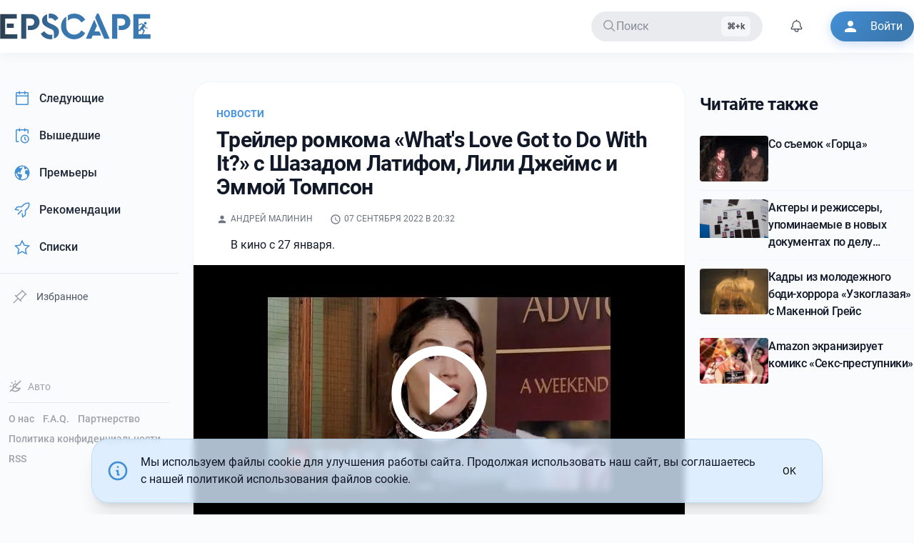

--- FILE ---
content_type: text/html; charset=UTF-8
request_url: https://epscape.com/news/treyler-romkoma-whats-love-got-to-do-with-it-s-shazadom-latifom-lili-dzheyms-i-emmoy-tompson
body_size: 11336
content:
<!DOCTYPE html>
<html lang="ru">
    <head>
        <meta charset="utf-8">
        <meta name="viewport" content="width=device-width,initial-scale=1">

        <link rel="alternate icon" href="/build/favicon.ico" type="image/png" sizes="16x16">
        <link rel="apple-touch-icon" href="/apple-touch-icon.png" sizes="180x180">

        <meta name="theme-color" content="#ffffff">

         <link rel="preconnect" href="https://i2.epscape.com/"> 

         <link rel="preconnect" href="https://api.epscape.com"> 

         <title>Трейлер ромкома «What's Love Got to Do With It?» с Шазадом Латифом, Лили Джеймс и Эммой Томпсон</title><meta name="mobile-web-app-capable" content="yes"><meta name="theme-color" content="#fff"><meta name="application-name" content="EPSCAPE"><meta name="robots" content="all"><meta vmid="generator" name="generator" content="Кино и сериалы, новости и премьеры, даты выхода новых серий на EPSCAPE"><meta vmid="twitter:url" property="twitter:url" content="https://epscape.com/"><meta vmid="og:site_name" property="og:site_name" content="EPSCAPE"><meta vmid="twitter:site" property="twitter:site" content="EPSCAPE"><meta name="telegram:channel" content="@epscape"><meta property="fb:pages" content="656290504554841"><script vmid="yandex-rtb-store">window.yaContextCb=window.yaContextCb||[]</script><script vmid="yandex-rtb-script" src="https://yandex.ru/ads/system/context.js" async></script><link rel="alternate" type="application/rss+xml" title="EPSCAPE — Новости" href="https://epscape.com/feed/rss.xml"><link rel="alternate" type="application/rss+xml" title="EPSCAPE — Премьеры сериалов" href="https://epscape.com/feed/schedule.xml"><meta vmid="og:url" property="og:url" content="https://epscape.com/news/29743-treyler-romkoma-whats-love-got-to-do-with-it-s-shazadom-latifom-lili-dzheyms-i-emmoy-tompson"><meta vmid="og:title" property="og:title" content="Трейлер ромкома «What&#39;s Love Got to Do With It?» с Шазадом Латифом, Лили Джеймс и Эммой Томпсон"><meta vmid="description" name="description" content="Кино и сериалы, новости и премьеры, даты выхода новых серий на EPSCAPE"><meta vmid="og:description" property="og:description" content="Кино и сериалы, новости и премьеры, даты выхода новых серий на EPSCAPE"><meta vmid="twitter:description" property="twitter:description" content="Кино и сериалы, новости и премьеры, даты выхода новых серий на EPSCAPE"><meta vmid="og:type" property="og:type" content="article"><meta vmid="og:image" property="og:image" content="https://i2.epscape.com/images/render/d47a91583e17b529dedf2295dc0c2050.webp?ops=%7B%22smartcrop%22%3A%7B%22width%22%3A480%2C%22aspectratio%22%3A%2216%3A9%22%7D%7D&amp;hash=0c671b16&amp;width=1200"><meta vmid="og:image:width" property="og:image:width" content="1200"><meta vmid="og:image:height" property="og:image:height" content="675"><meta vmid="og:image:type" property="og:image:type" content="image/jpeg"><meta vmid="twitter:image" property="twitter:image" content="https://i2.epscape.com/images/render/d47a91583e17b529dedf2295dc0c2050.webp?ops=%7B%22smartcrop%22%3A%7B%22width%22%3A480%2C%22aspectratio%22%3A%2216%3A9%22%7D%7D&amp;hash=0c671b16&amp;width=1200"><meta vmid="twitter:card" property="twitter:card" content="summary_large_image"><meta vmid="twitter:title" property="twitter:title" content="Трейлер ромкома «What&#39;s Love Got to Do With It?» с Шазадом Латифом, Лили Джеймс и Эммой Томпсон"><meta vmid="tg:site_verification" property="tg:site_verification" content="EPSCAPE-IS-THE-BEST"><meta vmid="article:published_time" property="article:published_time" content="2022-09-07T20:32:44+00:00"><meta vmid="article:modified_time" property="article:modified_time" content="2022-09-07T20:32:44+00:00"><meta vmid="og:updated_time" property="og:updated_time" content="2022-09-07T20:32:44+00:00"><meta vmid="twitter:label1" name="twitter:label1" content="Written by"><meta vmid="twitter:label2" name="twitter:label2" content="Filed under"><meta vmid="twitter:data2" name="twitter:data2" content="Новости"><meta vmid="article:tag" property="article:tag" content="Новости"><meta vmid="article:section" property="article:section" content="Новости"><meta property="article:author" content=""><meta property="twitter:data1" content=""><meta property="article:author_url" content="https://epscape.com/user/7109/publications"><link rel="canonical" href="https://epscape.com/news/29743-treyler-romkoma-whats-love-got-to-do-with-it-s-shazadom-latifom-lili-dzheyms-i-emmoy-tompson"><link rel="alternate" hreflang="ru" href="https://epscape.com/news/29743-treyler-romkoma-whats-love-got-to-do-with-it-s-shazadom-latifom-lili-dzheyms-i-emmoy-tompson"><link rel="alternate" hreflang="ru-RU" href="https://epscape.ru/news/29743-treyler-romkoma-whats-love-got-to-do-with-it-s-shazadom-latifom-lili-dzheyms-i-emmoy-tompson"><link rel="alternate" hreflang="x-default" href="https://epscape.com/news/29743-treyler-romkoma-whats-love-got-to-do-with-it-s-shazadom-latifom-lili-dzheyms-i-emmoy-tompson"><meta name="head:count" content="43"> 

        

         
        <script>
            const currentHostname = window.location.hostname;
            const hostnameEncoded = btoa(currentHostname);

            const allowedDomainsJSON = atob('WyJlcHNjYXBlLmNvbSIsImVwc2NhcGUucnUiXQ==');
            const allowedDomains = JSON.parse(allowedDomainsJSON);

            // Check if the hostname is one of our allowed domains
            const isAllowedDomain = allowedDomains.some(domain =>
                currentHostname === domain || currentHostname.endsWith('.' + domain)
            );

            if (!isAllowedDomain) {
                const canonicalHostname = atob('ZXBzY2FwZS5jb20=');
                window.location.href = 'https://' + canonicalHostname + window.location.pathname + window.location.search;
            }
        </script>
         

        <script src="https://www.googletagmanager.com/gtag/js?id=UA-54967598-1" async></script>
        <script type="application/javascript">
            window.dataLayer = window.dataLayer || [];
            function gtag(){dataLayer.push(arguments);}
            gtag('js', new Date());

            gtag('config', 'UA-54967598-1');
        </script>
      <script type="module" crossorigin src="/build/assets/index-d2db4077.js"></script>
      <link rel="stylesheet" href="/build/assets/index-7d5a297f.css">
    </head>
    <body>
         <div id="app" data-page="{&quot;url&quot;:&quot;/news/treyler-romkoma-whats-love-got-to-do-with-it-s-shazadom-latifom-lili-dzheyms-i-emmoy-tompson&quot;,&quot;component&quot;:&quot;posts/detail&quot;,&quot;props&quot;:{&quot;canonical&quot;:&quot;https://epscape.com/news/29743-treyler-romkoma-whats-love-got-to-do-with-it-s-shazadom-latifom-lili-dzheyms-i-emmoy-tompson&quot;,&quot;canonicalPath&quot;:&quot;/news/29743-treyler-romkoma-whats-love-got-to-do-with-it-s-shazadom-latifom-lili-dzheyms-i-emmoy-tompson&quot;,&quot;currentDomain&quot;:&quot;epscape.com&quot;,&quot;isTelegramBot&quot;:false,&quot;post&quot;:{&quot;authors&quot;:[{&quot;id&quot;:7109,&quot;name&quot;:&quot;Андрей Малинин&quot;}],&quot;content&quot;:{&quot;blocks&quot;:[{&quot;data&quot;:{&quot;text&quot;:&quot;В кино с 27 января.&quot;},&quot;type&quot;:&quot;paragraph&quot;},{&quot;data&quot;:{&quot;image&quot;:null,&quot;source&quot;:&quot;youtube&quot;,&quot;source_id&quot;:&quot;dKHsFmtSjgA&quot;},&quot;type&quot;:&quot;video&quot;}]},&quot;feed&quot;:{&quot;id&quot;:1,&quot;name&quot;:&quot;Новости&quot;,&quot;slug&quot;:&quot;news&quot;},&quot;id&quot;:29743,&quot;image&quot;:{&quot;credit&quot;:null,&quot;fullPath&quot;:&quot;https://i2.epscape.com/images/original/d47a91583e17b529dedf2295dc0c2050.webp&quot;,&quot;height&quot;:360,&quot;id&quot;:238634,&quot;isOnImageServer&quot;:true,&quot;path&quot;:&quot;d47a91583e17b529dedf2295dc0c2050.webp&quot;,&quot;renderParameters&quot;:{&quot;16:9&quot;:{&quot;cropParams&quot;:{&quot;height&quot;:100,&quot;width&quot;:100,&quot;x&quot;:0,&quot;y&quot;:0},&quot;custom&quot;:false,&quot;height&quot;:100,&quot;width&quot;:100,&quot;x&quot;:0,&quot;y&quot;:0},&quot;1:1&quot;:{&quot;cropParams&quot;:{&quot;height&quot;:100,&quot;width&quot;:100,&quot;x&quot;:0,&quot;y&quot;:0},&quot;custom&quot;:false,&quot;height&quot;:100,&quot;width&quot;:100,&quot;x&quot;:0,&quot;y&quot;:0},&quot;2:3&quot;:{&quot;cropParams&quot;:{&quot;height&quot;:100,&quot;width&quot;:100,&quot;x&quot;:0,&quot;y&quot;:0},&quot;custom&quot;:false,&quot;height&quot;:100,&quot;width&quot;:100,&quot;x&quot;:0,&quot;y&quot;:0},&quot;3:2&quot;:{&quot;cropParams&quot;:{&quot;height&quot;:100,&quot;width&quot;:100,&quot;x&quot;:0,&quot;y&quot;:0},&quot;custom&quot;:false,&quot;height&quot;:100,&quot;width&quot;:100,&quot;x&quot;:0,&quot;y&quot;:0},&quot;4:3&quot;:{&quot;cropParams&quot;:{&quot;height&quot;:100,&quot;width&quot;:100,&quot;x&quot;:0,&quot;y&quot;:0},&quot;custom&quot;:false,&quot;height&quot;:100,&quot;width&quot;:100,&quot;x&quot;:0,&quot;y&quot;:0}},&quot;renders&quot;:{&quot;16:9&quot;:&quot;https://i2.epscape.com/images/render/d47a91583e17b529dedf2295dc0c2050.webp?ops=%7B%22smartcrop%22%3A%7B%22width%22%3A480%2C%22aspectratio%22%3A%2216%3A9%22%7D%7D&amp;hash=0c671b16&quot;,&quot;1:1&quot;:&quot;https://i2.epscape.com/images/render/d47a91583e17b529dedf2295dc0c2050.webp?ops=%7B%22smartcrop%22%3A%7B%22width%22%3A480%2C%22aspectratio%22%3A%221%3A1%22%7D%7D&amp;hash=ac88d35d&quot;,&quot;2:3&quot;:&quot;https://i2.epscape.com/images/render/d47a91583e17b529dedf2295dc0c2050.webp?ops=%7B%22smartcrop%22%3A%7B%22width%22%3A480%2C%22aspectratio%22%3A%222%3A3%22%7D%7D&amp;hash=d7566710&quot;,&quot;3:2&quot;:&quot;https://i2.epscape.com/images/render/d47a91583e17b529dedf2295dc0c2050.webp?ops=%7B%22smartcrop%22%3A%7B%22width%22%3A480%2C%22aspectratio%22%3A%223%3A2%22%7D%7D&amp;hash=669c1f2a&quot;,&quot;4:3&quot;:&quot;https://i2.epscape.com/images/render/d47a91583e17b529dedf2295dc0c2050.webp?ops=%7B%22smartcrop%22%3A%7B%22width%22%3A480%2C%22aspectratio%22%3A%224%3A3%22%7D%7D&amp;hash=c415bd44&quot;},&quot;v3&quot;:true,&quot;width&quot;:480},&quot;mainTag&quot;:{&quot;id&quot;:1,&quot;name&quot;:&quot;Новости&quot;,&quot;slug&quot;:&quot;news&quot;},&quot;name&quot;:&quot;Трейлер ромкома «What&#39;s Love Got to Do With It?» с Шазадом Латифом, Лили Джеймс и Эммой Томпсон&quot;,&quot;publishedAt&quot;:&quot;2022-09-07T20:32:44+00:00&quot;,&quot;slug&quot;:&quot;treyler-romkoma-whats-love-got-to-do-with-it-s-shazadom-latifom-lili-dzheyms-i-emmoy-tompson&quot;,&quot;tags&quot;:[],&quot;type&quot;:&quot;article&quot;,&quot;votesScore&quot;:0},&quot;readAlsoPosts&quot;:[{&quot;authors&quot;:[[]],&quot;content&quot;:{&quot;blocks&quot;:[{&quot;data&quot;:{&quot;caption&quot;:&quot;&quot;,&quot;entity&quot;:{&quot;id&quot;:466050}},&quot;type&quot;:&quot;image&quot;},{&quot;data&quot;:{&quot;text&quot;:&quot;Кавилл и Айронс&quot;},&quot;type&quot;:&quot;paragraph&quot;},{&quot;data&quot;:{&quot;items&quot;:[{&quot;data&quot;:{&quot;caption&quot;:&quot;&quot;,&quot;entity&quot;:{&quot;id&quot;:466051}},&quot;type&quot;:&quot;image&quot;},{&quot;data&quot;:{&quot;caption&quot;:&quot;&quot;,&quot;entity&quot;:{&quot;id&quot;:466052}},&quot;type&quot;:&quot;image&quot;}]},&quot;type&quot;:&quot;gallery&quot;}]},&quot;fullWidth&quot;:false,&quot;hydratedContent&quot;:[],&quot;id&quot;:40850,&quot;image&quot;:{&quot;height&quot;:1594,&quot;id&quot;:466049,&quot;onImageServer&quot;:true,&quot;path&quot;:&quot;vk/989721b6087b5a6224b519a1fc734709.jpg&quot;,&quot;v3&quot;:true,&quot;width&quot;:1200},&quot;mainTag&quot;:{&quot;id&quot;:1,&quot;name&quot;:&quot;Новости&quot;,&quot;slug&quot;:&quot;news&quot;},&quot;name&quot;:&quot;Со съемок «Горца»&quot;,&quot;publishedAt&quot;:&quot;2026-02-01T05:11:42+00:00&quot;,&quot;slug&quot;:&quot;so-semok-gortsa&quot;,&quot;tags&quot;:[],&quot;type&quot;:&quot;article&quot;,&quot;votesScore&quot;:35},{&quot;authors&quot;:[[]],&quot;content&quot;:{&quot;blocks&quot;:[{&quot;data&quot;:{&quot;caption&quot;:&quot;&quot;,&quot;entity&quot;:{&quot;id&quot;:466014}},&quot;id&quot;:&quot;1n4pU650Sw&quot;,&quot;type&quot;:&quot;image&quot;},{&quot;data&quot;:{&quot;text&quot;:&quot;30 января Министерство юстиции США по закону Epstein Files Transparency Act зарелизило миллионы страниц + видео/изображения, где фигурируют различные деятели киноиндустрии. Проанализирована только малая часть документов, но, тем не менее, в них много известных личностей.&quot;},&quot;id&quot;:&quot;J4VLwFlv6P&quot;,&quot;type&quot;:&quot;paragraph&quot;},{&quot;data&quot;:{&quot;text&quot;:&quot;&lt;i&gt;Внимание: упоминание/переписка/приглашение в документах не означает доказательство преступления.&lt;/i&gt;&quot;},&quot;id&quot;:&quot;5mSqHhoCBu&quot;,&quot;type&quot;:&quot;paragraph&quot;},{&quot;data&quot;:{&quot;text&quot;:&quot;Чаще всего встречается имя &lt;b&gt;Вуди Аллена&lt;/b&gt;:&quot;},&quot;id&quot;:&quot;G37uOp41qL&quot;,&quot;type&quot;:&quot;paragraph&quot;},{&quot;data&quot;:{&quot;text&quot;:&quot;1. Есть текст/переписка про поездку в Белый дом в 2015 году (во время Обамы), где Джеффри Эпштейн зовет режиссера на экскурсию, а тот отказывается, ссылаясь, что его не пустят из-за «криминального досье».&quot;},&quot;id&quot;:&quot;INEghHfoHM&quot;,&quot;type&quot;:&quot;paragraph&quot;},{&quot;data&quot;:{&quot;text&quot;:&quot;2. В письмах к Илону Маску: в одном из имейлов Эпштейн приглашает Маска в Карибы и добавляет, что с ним будет Вуди Аллен.&quot;},&quot;id&quot;:&quot;lmilrfIT2I&quot;,&quot;type&quot;:&quot;paragraph&quot;},{&quot;data&quot;:{&quot;text&quot;:&quot;3. В письмах от публицистки Пегги Сигал о планируемом ужине у Эпштейна фигурирует Принц Эндрю и среди приглашенных прямо назван Вуди Аллен со своей женой Сун-И Превин.&quot;},&quot;id&quot;:&quot;-bhJdVe0MH&quot;,&quot;type&quot;:&quot;paragraph&quot;},{&quot;data&quot;:{&quot;text&quot;:&quot;&lt;b&gt;Мира Наир&lt;/b&gt; — упоминается в письме Пегги Сигал про афтерпати у Гислейн Максвелл (напарница Эпштейна) после показа фильма «Амелия». В том же письме упомянуты Хилари Суонк и Ричард Гир.&quot;},&quot;id&quot;:&quot;lYg4ajEEbK&quot;,&quot;type&quot;:&quot;paragraph&quot;},{&quot;data&quot;:{&quot;text&quot;:&quot;&lt;b&gt;Стим Тиш&lt;/b&gt; («Мастера вселенной», «Великий уравнитель») — переписка с Эпштейном, где он обсуждает женщин, при этом сам продюсер публично заявил вчера, что речь шла о взрослых женщинах, и что он не принимал приглашений и не ездил на остров.&quot;},&quot;id&quot;:&quot;3sF0F29rhQ&quot;,&quot;type&quot;:&quot;paragraph&quot;},{&quot;data&quot;:{&quot;text&quot;:&quot;&lt;b&gt;Талула Райли&lt;/b&gt; — упоминается в переписке про возможный визит (в новых документах: ответ Маска «Probably just Talulah and me»).&quot;},&quot;id&quot;:&quot;OEwbySzA1x&quot;,&quot;type&quot;:&quot;paragraph&quot;},{&quot;data&quot;:{&quot;text&quot;:&quot;&lt;b&gt;Брэтт Ратнер&lt;/b&gt; (все фильм «Час Пик», «Люди Икс: Последняя битва» и новая скандальная документалка про Меланию) — в опубликованных материалах фигурирует с Жаном-Люком Брюнелем (приближенным Эпштейна). Но большая часть документа зацензурирована.&quot;},&quot;id&quot;:&quot;Fh_2prjpNm&quot;,&quot;type&quot;:&quot;paragraph&quot;},{&quot;data&quot;:{&quot;text&quot;:&quot;&lt;b&gt;Том Хэнкс&lt;/b&gt; — неизвестно, это актер или нет, но комментарии одноименного человека фигурируют в новых материалах.&quot;},&quot;id&quot;:&quot;S1KmusW9-a&quot;,&quot;type&quot;:&quot;paragraph&quot;}],&quot;time&quot;:1769957744623,&quot;version&quot;:&quot;2.25.0&quot;},&quot;fullWidth&quot;:false,&quot;hydratedContent&quot;:[],&quot;id&quot;:40849,&quot;image&quot;:{&quot;height&quot;:576,&quot;id&quot;:466013,&quot;onImageServer&quot;:true,&quot;path&quot;:&quot;vk/6a31b513a3ea29fedee75b1e5c521d6a.jpg&quot;,&quot;v3&quot;:true,&quot;width&quot;:1024},&quot;mainTag&quot;:{&quot;id&quot;:1,&quot;name&quot;:&quot;Новости&quot;,&quot;slug&quot;:&quot;news&quot;},&quot;name&quot;:&quot;Актеры и режиссеры, упоминаемые в новых документах по делу Эпштейна&quot;,&quot;publishedAt&quot;:&quot;2026-01-31T12:25:00+00:00&quot;,&quot;slug&quot;:&quot;aktery-i-rezhissery-upominaemye-v-novyh-dokumentah-po-delu-epshteyna&quot;,&quot;tags&quot;:[],&quot;type&quot;:&quot;article&quot;,&quot;votesScore&quot;:39},{&quot;authors&quot;:[[]],&quot;content&quot;:{&quot;blocks&quot;:[{&quot;data&quot;:{&quot;caption&quot;:&quot;&quot;,&quot;entity&quot;:{&quot;id&quot;:465906}},&quot;type&quot;:&quot;image&quot;},{&quot;data&quot;:{&quot;text&quot;:&quot;Неуверенная в себе девушка-китаянка соглашается экспериментальную операцию, чтобы выглядеть как белая, в надежде получить титул королевы выпускного бала&quot;},&quot;type&quot;:&quot;paragraph&quot;},{&quot;data&quot;:{&quot;text&quot;:&quot;В кино с 13 марта&quot;},&quot;type&quot;:&quot;paragraph&quot;},{&quot;data&quot;:{&quot;items&quot;:[{&quot;data&quot;:{&quot;caption&quot;:&quot;&quot;,&quot;entity&quot;:{&quot;id&quot;:465907}},&quot;type&quot;:&quot;image&quot;},{&quot;data&quot;:{&quot;caption&quot;:&quot;&quot;,&quot;entity&quot;:{&quot;id&quot;:465908}},&quot;type&quot;:&quot;image&quot;},{&quot;data&quot;:{&quot;caption&quot;:&quot;&quot;,&quot;entity&quot;:{&quot;id&quot;:465909}},&quot;type&quot;:&quot;image&quot;},{&quot;data&quot;:{&quot;caption&quot;:&quot;&quot;,&quot;entity&quot;:{&quot;id&quot;:465910}},&quot;type&quot;:&quot;image&quot;}]},&quot;type&quot;:&quot;gallery&quot;}]},&quot;fullWidth&quot;:false,&quot;hydratedContent&quot;:[],&quot;id&quot;:40844,&quot;image&quot;:{&quot;height&quot;:1135,&quot;id&quot;:465905,&quot;onImageServer&quot;:true,&quot;path&quot;:&quot;vk/3eb1fd99d9bef11b009ce3361c723167.jpg&quot;,&quot;v3&quot;:true,&quot;width&quot;:755},&quot;mainTag&quot;:{&quot;id&quot;:1,&quot;name&quot;:&quot;Новости&quot;,&quot;slug&quot;:&quot;news&quot;},&quot;name&quot;:&quot;Кадры из молодежного боди-хоррора «Узкоглазая» с Макенной Грейс&quot;,&quot;publishedAt&quot;:&quot;2026-01-30T16:01:22+00:00&quot;,&quot;slug&quot;:&quot;kadry-iz-molodezhnogo-bodi-horrora-uzkoglazaya-s-makennoy-greys&quot;,&quot;tags&quot;:[],&quot;type&quot;:&quot;article&quot;,&quot;votesScore&quot;:40},{&quot;authors&quot;:[[]],&quot;content&quot;:{&quot;blocks&quot;:[{&quot;data&quot;:{&quot;caption&quot;:&quot;&quot;,&quot;entity&quot;:{&quot;id&quot;:465880}},&quot;type&quot;:&quot;image&quot;},{&quot;data&quot;:{&quot;text&quot;:&quot;Сьюзи — девушка с экстраординарными способностями — когда она занимается сексом, то может останавливать время. Однажды она встречает Джона у которого такой же дар. Поэтому они объединяют усилия и решают… грабить банки.&quot;},&quot;type&quot;:&quot;paragraph&quot;},{&quot;data&quot;:{&quot;text&quot;:&quot;На роль Джона берут Кумэйла Нанджиани&quot;},&quot;type&quot;:&quot;paragraph&quot;},{&quot;data&quot;:{&quot;caption&quot;:&quot;&quot;,&quot;entity&quot;:{&quot;id&quot;:465881}},&quot;type&quot;:&quot;image&quot;}]},&quot;fullWidth&quot;:false,&quot;hydratedContent&quot;:[],&quot;id&quot;:40841,&quot;image&quot;:{&quot;height&quot;:899,&quot;id&quot;:465879,&quot;onImageServer&quot;:true,&quot;path&quot;:&quot;vk/e0c640577121a869b17b2ccb3fe465ca.jpg&quot;,&quot;v3&quot;:true,&quot;width&quot;:899},&quot;mainTag&quot;:{&quot;id&quot;:1,&quot;name&quot;:&quot;Новости&quot;,&quot;slug&quot;:&quot;news&quot;},&quot;name&quot;:&quot;Amazon экранизирует комикс «Секс-преступники»&quot;,&quot;publishedAt&quot;:&quot;2026-01-30T06:28:57+00:00&quot;,&quot;slug&quot;:&quot;amazon-ekraniziruet-komiks-seks-prestupniki&quot;,&quot;tags&quot;:[],&quot;type&quot;:&quot;article&quot;,&quot;votesScore&quot;:34}],&quot;user&quot;:{&quot;loggedIn&quot;:false,&quot;user&quot;:null,&quot;accessToken&quot;:&quot;&quot;,&quot;followedProjects&quot;:&quot;&quot;}}}"><!--[--><div class="relative w-full h-full"><span></span><!--[--><header id="header"><div class="header bg-default"><div class="container mx-auto"><div class="header__inner"><div aria-haspopup="true" role="button" tabindex="0" class="mobile-btn xl:hidden" aria-label="Открыть меню"><svg class="icon icon--menu !fill-default" width="24" height="24"><!----><defs><!--[--><!--]--></defs><use href="#icon-menu"></use></svg></div><div class="brand-logo"><!--[--><a class="brand-logo__link" title="EPSCAPE" href="/"><!--[--><div class="brand-logo__inner"><div class="logo"><svg xmlns="http://www.w3.org/2000/svg" viewbox="0 0 1317 225.16"><defs><linearGradient id="gradient2"><stop offset="0%" stop-color="#2b3e4f"></stop><stop offset="45%" stop-color="#3a78b0"></stop></linearGradient></defs><g fill="url(#gradient2)"><path d="M1271.7 72.35a11.76 11.76 0 11-11.7 11.76 11.75 11.75 0 0111.7-11.76zM44.44 44.11h101.72V4H0v217.21h150.11v-40.16H44.44zm75.05 81.64V88.22H58.27v37.53zM322.86 23.21Q301 3.95 266.41 4h-81.64v217.21h44.44V42.79h37.2q15.46 0 24.19 8.73t8.72 22.55q0 14.48-8.72 23t-24.19 8.56H243v38.84h23.38q34.56 0 56.45-19.58t21.89-50.86q.03-31.56-21.86-50.82zm139.21 73.24l-24.69-10.86q-13.83-6.25-19.59-12.18T412 55.3V5.6q-20.41 5.93-32.75 20.73t-12.32 35.23q0 21.39 13.66 36.21t39 26.33L443 134.64q10.54 4.94 15.31 7.73a25.4 25.4 0 018.56 9.06q3.78 6.25 3.79 15.47v52q20.73-6.25 32.91-21.73T515.72 160q0-22-13.16-36.7t-40.49-26.85zm-75.72 57.61l-30.61 23a92 92 0 0034.56 35.23q22.07 12.82 51 12.83a62.23 62.23 0 0015.14-2v-39.76a70 70 0 01-16.79 2.3q-30.59 0-53.3-31.6zm94.15-89.54l30.29-23.37a80.6 80.6 0 00-28.48-29.79Q464 0 438.7 0a60.9 60.9 0 00-12.51 1.65v39.83a44.94 44.94 0 0112.18-2q25.34.02 42.13 25.04zm224.83-50.2Q680 0 649 0q-31.27 0-56 15.14v47.73q22.38-21.72 55.63-21.72 39.82 0 62.87 36.54L745.16 54a104 104 0 00-39.83-39.68zm-56 169.7q-30.61 0-50.37-20.25t-19.75-53.49V25a102.5 102.5 0 00-33.41 37 104 104 0 00-12.35 50.2q0 47.73 33.74 80.32t82.14 32.59q30.95 0 56.12-14.32a104.36 104.36 0 0039.67-39.66l-33.58-23.7q-23 36.57-62.17 36.57zm177.06-27.66l21.1-49.36-23.37-53.67-73.41 167.88h47.74l11.85-28.31h74.39l-15.8-36.54zM847.82 0L832 35.55l80 185.66h47.41L862.64 0zM1119 23.21Q1097.12 3.95 1062.55 4h-81.64v217.21h44.44V42.79h37.2q15.46 0 24.19 8.73t8.72 22.55q0 14.48-8.72 23t-24.19 8.56h-23.38v38.84h23.38q34.56 0 56.45-19.58t21.89-50.86q0-31.56-21.89-50.82zm198 157.84v40.16h-150.11V4h146.16v40.11h-101.72v96h9.36l5.38-8.5 1.74-2.75a1.24 1.24 0 010 .16l4.6-7 15.41-24-10.49-3.93-19.93 9.47c-2.94 1.24-6.23-1.44-5.3-4.49a3.87 3.87 0 012-2.31h.09l20.22-10.82a6.65 6.65 0 014.24 0l15.17 5.19c1.35 0 3.25.8 6.21 2.91l8.46 5.64a5.43 5.43 0 011.68 1.94 5.51 5.51 0 01.68 1.35l2.35 17.49 15.94 3.31a3.76 3.76 0 01-1.55 7.36l-16.5-3.3c-1.87-.46-3.74-1.27-4.21-3.16l-1.85-11.08-12.66 20.54 12.14 9.76c2.35 1.87 3.29 5.17 1.89 7.52l-14 27.83a6.46 6.46 0 01-1.65 1.87zm-105.67 0H1244a2.75 2.75 0 01-.22-.26c-.87-1.39-.89-3 .15-5.46l10.82-24-12.62-10.17c-.86-.56-2.13-1.37-4-2.51l-2.09 2.87h.1l-6.11 8a6.11 6.11 0 01-5.64 3.29h-13.11z"></path></g></svg></div></div><!--]--></a><!--]--></div><div id="main-menu" class="main-menu md:block"><ul class="navbar__items clearfix"><li class="navbar__item"><div class="relative px-4 h-42px cursor-pointer text-secondary bg-secondary radius-default op80 hover:op100 flex items-center justify-start gap-4 min-w-200px lg:min-w-240px"><div i-carbon-search></div><span class="flex-1 select-none">Поиск</span><span class="kbd hidden lg:inline justify-end">Ctrl+k</span></div></li><li class="navbar__item notification-icon-ref"><div class="relative p-2 h-42px cursor-pointer text-primary radius-default op80 hover:op100 flex items-center notification-icon-ref select-none"><div class="notification-icon-ref"><span class="animate-ping absolute right-2 top-2 inline-flex h-2 w-2 rounded-full bg-sky-400 op80"></span></div><div i-carbon-notification class="notification-icon-ref"></div></div><!----></li><li class="navbar__item"><a target="_blank" href="/user/login" class="btn btn--icon border-none bg-colorful !text-white !hover:text-white !active:text-white shadow-colorful"><svg class="icon icon--person btn__icon"><!----><defs><!--[--><!--]--></defs><use href="#icon-person"></use></svg><span class="btn__text">Войти</span></a></li></ul></div><div aria-haspopup="true" role="button" tabindex="0" class="mobile-btn md:hidden" aria-label="Поиск"><svg class="icon" width="26" height="26"><!----><defs><!--[--><!--]--></defs><use href="#icon-search"></use></svg></div><div aria-haspopup="true" role="button" tabindex="0" class="mobile-btn md:hidden" aria-label="Войти"><svg class="icon" width="26" height="26"><!----><defs><!--[--><!--]--></defs><use href="#icon-person"></use></svg></div></div></div></div></header><span></span><!--]--><main id="main" class="min-h-69vh md:pt-6"><div class="container mx-auto"><div class="flex py-4"><div class="hidden xl:block xl:w-250px"><aside class="fixed z-50 lg:z-0 lg:static lg:top-0"><div class="w-full h-full"><div class="fixed lg:w-250px"><div class="space-y-1"><!--[--><a class="font-normal text-gray-800 dark:text-gray-100 hover:bg-blue-100 dark:hover:bg-night-400 hover:border-l-primary-300 dark:hover:border-l-primary-600 block px-4 py-3 rounded-lg flex items-center transition-all duration-200 relative overflow-hidden group border-l-3 border-transparent" href="/schedule/next"><!--[--><span class="i-carbon-calendar mr-3 text-primary-500 dark:text-primary-400 text-xl"></span><span class="font-medium">Следующие</span><!--]--></a><a class="font-normal text-gray-800 dark:text-gray-100 hover:bg-blue-100 dark:hover:bg-night-400 hover:border-l-primary-300 dark:hover:border-l-primary-600 block px-4 py-3 rounded-lg flex items-center transition-all duration-200 relative overflow-hidden group border-l-3 border-transparent" href="/schedule/previous"><!--[--><span class="i-carbon-event-schedule mr-3 text-primary-500 dark:text-primary-400 text-xl"></span><span class="font-medium">Вышедшие</span><!--]--></a><a class="font-normal text-gray-800 dark:text-gray-100 hover:bg-blue-100 dark:hover:bg-night-400 hover:border-l-primary-300 dark:hover:border-l-primary-600 block px-4 py-3 rounded-lg flex items-center transition-all duration-200 relative overflow-hidden group border-l-3 border-transparent" href="/schedule/premieres"><!--[--><span class="i-carbon-earth-filled mr-3 text-primary-500 dark:text-primary-400 text-xl"></span><span class="font-medium">Премьеры</span><!--]--></a><a class="font-normal text-gray-800 dark:text-gray-100 hover:bg-blue-100 dark:hover:bg-night-400 hover:border-l-primary-300 dark:hover:border-l-primary-600 block px-4 py-3 rounded-lg flex items-center transition-all duration-200 relative overflow-hidden group border-l-3 border-transparent" href="/recommendations"><!--[--><span class="i-carbon-rocket mr-3 text-primary-500 dark:text-primary-400 text-xl"></span><span class="font-medium">Рекомендации</span><!--]--></a><a class="font-normal text-gray-800 dark:text-gray-100 hover:bg-blue-100 dark:hover:bg-night-400 hover:border-l-primary-300 dark:hover:border-l-primary-600 block px-4 py-3 rounded-lg flex items-center transition-all duration-200 relative overflow-hidden group border-l-3 border-transparent" href="/custom-list"><!--[--><span class="i-carbon-star mr-3 text-primary-500 dark:text-primary-400 text-xl"></span><span class="font-medium">Списки</span><!--]--></a><!--]--><div id="pinned-projects" class="py-2"><div class="h-px w-full bg-gray-200 dark:bg-night-300"></div></div><button class="block px-4 py-2 rounded-lg flex items-center transition-all duration-200 relative overflow-hidden w-full border-transparent border border-dashed border-gray-200 dark:border-gray-700 hover:border-gray-300 dark:hover:border-gray-600 font-normal text-gray-600 dark:text-gray-400 hover:text-gray-800 dark:hover:text-gray-200 hover:bg-gray-50 dark:hover:bg-night-500 text-sm"><span class="i-carbon-pin mr-3 text-gray-500 dark:text-gray-400 text-lg opacity-70"></span><span class="font-normal">Избранное</span></button><!----></div></div></div><div class="w-auto lg:w-250px hidden-vertical-sm pt-4 fixed bottom-0 p-3 mb-12"><div class="mb-3"><span></span></div><div class="h-px w-auto bg-gray-200 dark:bg-night-300 my-3"></div><div class="flex flex-wrap text-sm"><!--[--><!--[--><a class="hyperlink-secondary mr-3 mb-2 font-medium hover:text-primary-500 dark:hover:text-primary-400 transition-colors duration-200" href="/page/about"><!--[-->О нас<!--]--></a><!--]--><!--[--><a class="hyperlink-secondary mr-3 mb-2 font-medium hover:text-primary-500 dark:hover:text-primary-400 transition-colors duration-200" href="/page/faq"><!--[-->F.A.Q.<!--]--></a><!--]--><!--[--><a class="hyperlink-secondary mr-3 mb-2 font-medium hover:text-primary-500 dark:hover:text-primary-400 transition-colors duration-200" href="/page/partnership"><!--[-->Партнерство<!--]--></a><!--]--><!--[--><a class="hyperlink-secondary mr-3 mb-2 font-medium hover:text-primary-500 dark:hover:text-primary-400 transition-colors duration-200" href="/page/privacy-policy"><!--[-->Политика конфиденциальности<!--]--></a><!--]--><!--[--><a href="/feed/rss.xml" class="hyperlink-secondary mr-3 mb-2 font-medium hover:text-primary-500 dark:hover:text-primary-400 transition-colors duration-200" target="_blank">RSS</a><!--]--><!--]--></div></div></aside></div><div class="relative w-full xl:w-[calc(100%_-_250px)] xl:pl-[20px] 2xl:pl-[100px] min-h-69vh"><!--[--><div class="layout layout--right"><div class="layout__main"><div class="article isle isle--border mb-10"><article class="article__content"><header class="post__header m-pd mb-4 mt-8 lg:mx-8"><div class="post__feed -mb-2"><a class="uppercase text-sm text-primary-400 font-semibold" href="/news"><!--[-->Новости<!--]--></a></div><div class="post__title"><h1 id="headline" class="title">Трейлер ромкома «What&#39;s Love Got to Do With It?» с Шазадом Латифом, Лили Джеймс и Эммой Томпсон</h1></div><!----><div class="post__meta mt-2 text-xs text-secondary fill-secondary uppercase clear-both fill-default"><span class="post__meta-item mr-4"><svg class="icon inline"><!----><defs><!--[--><!--]--></defs><use href="#icon-person"></use></svg><!--[--><!--[--><a class="mr-2" href="/user/7109/publications"><!--[-->Андрей Малинин<!--]--></a><!--]--><!--]--></span><span class="post__meta-item"><svg class="icon inline"><!----><defs><!--[--><!--]--></defs><use href="#icon-schedule"></use></svg><time datetime="2022-09-07T20:32:44+00:00">07 сентября 2022 в 20:32</time></span></div></header><!----><div class="post__body prose dark:prose-invert max-w-none"><div class="post-content"><!--[--><!--[--><!--[--><div class="m-pd mx-auto prose"><p class="my-4 text-md text-default" style="flex:1;">В кино с 27 января.</p></div><!--]--><!--]--><!--[--><!--[--><div class="my-4 video-block" data-v-add16947><!--[--><div class="video-placeholder" data-v-add16947><!--[--><img src="https://i2.epscape.com/images/original/d47a91583e17b529dedf2295dc0c2050.webp" alt="dKHsFmtSjgA" loading="lazy" data-v-add16947><!--]--><div class="play-overlay flex items-center justify-center" data-v-add16947><svg data-v-add16947><!----><defs><!--[--><!--]--></defs><use href="#icon-play-circle"></use></svg></div></div><!--]--></div><!--]--><!--]--><!--]--></div></div><div class="post__footer my-2"><!----><!----><div class="block py-2 px-4 lg:px-8"><!--[--><div class="flex"><div class="radius-normal bg-gray-100 dark:bg-gray-700 inline-flex overflow-hidden"><div class="inline-flex"><div class="post__action"><div i-carbon-chevron-up></div></div><div class="post__action"><div class="text-sm py-8px text-default text-center">0</div></div><div class="post__action"><div i-carbon-chevron-down></div></div></div></div></div><!--]--></div></div><script type="application/ld+json"></script></article></div><!----><div class="m-pd"><div class="article-sharing border-default py-4 px-8 radius-default"><div class="article-sharing__title text-secondary pb-2 lg:pt-2">Поделиться:</div><div class="article-sharing__links"><a href="//vk.com/share.php?url=https://epscape.com/news/29743-treyler-romkoma-whats-love-got-to-do-with-it-s-shazadom-latifom-lili-dzheyms-i-emmoy-tompson" class="share-button vk-logo" target="_blank"><svg class="mx-auto"><!----><defs><!--[--><!--]--></defs><use href="#icon-vk"></use></svg></a><a href="//www.facebook.com/sharer/sharer.php?u=https://epscape.com/news/29743-treyler-romkoma-whats-love-got-to-do-with-it-s-shazadom-latifom-lili-dzheyms-i-emmoy-tompson" class="share-button facebook-logo" target="_blank"><svg class="mx-auto"><!----><defs><!--[--><!--]--></defs><use href="#icon-facebook"></use></svg></a><a href="//twitter.com/intent/tweet?url=https://epscape.com/news/29743-treyler-romkoma-whats-love-got-to-do-with-it-s-shazadom-latifom-lili-dzheyms-i-emmoy-tompson&amp;text=%D0%A2%D1%80%D0%B5%D0%B9%D0%BB%D0%B5%D1%80%20%D1%80%D0%BE%D0%BC%D0%BA%D0%BE%D0%BC%D0%B0%20%C2%ABWhat&#39;s%20Love%20Got%20to%20Do%20With%20It?%C2%BB%20%D1%81%20%D0%A8%D0%B0%D0%B7%D0%B0%D0%B4%D0%BE%D0%BC%20%D0%9B%D0%B0%D1%82%D0%B8%D1%84%D0%BE%D0%BC,%20%D0%9B%D0%B8%D0%BB%D0%B8%20%D0%94%D0%B6%D0%B5%D0%B9%D0%BC%D1%81%20%D0%B8%20%D0%AD%D0%BC%D0%BC%D0%BE%D0%B9%20%D0%A2%D0%BE%D0%BC%D0%BF%D1%81%D0%BE%D0%BD&amp;via=epscapecom&amp;related=EPSCAPE" class="share-button twitter-logo" target="_blank"><svg class="mx-auto"><!----><defs><!--[--><!--]--></defs><use href="#icon-twitter"></use></svg></a><a href="//telegram.me/share/url?url=https://epscape.com/news/29743-treyler-romkoma-whats-love-got-to-do-with-it-s-shazadom-latifom-lili-dzheyms-i-emmoy-tompson&amp;text=%D0%A2%D1%80%D0%B5%D0%B9%D0%BB%D0%B5%D1%80%20%D1%80%D0%BE%D0%BC%D0%BA%D0%BE%D0%BC%D0%B0%20%C2%ABWhat&#39;s%20Love%20Got%20to%20Do%20With%20It?%C2%BB%20%D1%81%20%D0%A8%D0%B0%D0%B7%D0%B0%D0%B4%D0%BE%D0%BC%20%D0%9B%D0%B0%D1%82%D0%B8%D1%84%D0%BE%D0%BC,%20%D0%9B%D0%B8%D0%BB%D0%B8%20%D0%94%D0%B6%D0%B5%D0%B9%D0%BC%D1%81%20%D0%B8%20%D0%AD%D0%BC%D0%BC%D0%BE%D0%B9%20%D0%A2%D0%BE%D0%BC%D0%BF%D1%81%D0%BE%D0%BD" class="share-button twitter-logo" target="_blank"><svg class="mx-auto"><!----><defs><!--[--><!--]--></defs><use href="#icon-telegram"></use></svg></a></div></div></div></div><div class="layout__sidebar"><div class="banner-wrapper"><span></span></div><!--[--><div class="mt-6 lg:mt-0 m-pd"><div class="block"><h3 class="text-2xl my-4">Читайте также</h3></div><div class="read-also-sidebar"><!--[--><a href="/news/40850-so-semok-gortsa" class="flex gap-3 py-3 border-b border-slate-100 dark:border-gray-700 last:border-b-0 hover:op80 transition-colors"><div class="flex-shrink-0 w-24 h-16 overflow-hidden rounded"><!--[--><picture><!--[--><source srcset="https://i2.epscape.com/images/render/vk%2F989721b6087b5a6224b519a1fc734709.jpg?width=200&amp;type=webp" media="(max-width: 767px)" type="image/webp"><!--]--><!--[--><source srcset="https://i2.epscape.com/images/render/vk%2F989721b6087b5a6224b519a1fc734709.jpg?width=200" media="(max-width: 767px)" type="image/jpeg"><!--]--><img src="https://i2.epscape.com/images/render/vk%2F989721b6087b5a6224b519a1fc734709.jpg?width=200" alt="Со съемок «Горца»" loading="lazy" class=""></picture><!--]--></div><h3 class="text-default text-base font-medium line-clamp-3">Со съемок «Горца»</h3></a><a href="/news/40849-aktery-i-rezhissery-upominaemye-v-novyh-dokumentah-po-delu-epshteyna" class="flex gap-3 py-3 border-b border-slate-100 dark:border-gray-700 last:border-b-0 hover:op80 transition-colors"><div class="flex-shrink-0 w-24 h-16 overflow-hidden rounded"><!--[--><picture><!--[--><source srcset="https://i2.epscape.com/images/render/vk%2F6a31b513a3ea29fedee75b1e5c521d6a.jpg?width=200&amp;type=webp" media="(max-width: 767px)" type="image/webp"><!--]--><!--[--><source srcset="https://i2.epscape.com/images/render/vk%2F6a31b513a3ea29fedee75b1e5c521d6a.jpg?width=200" media="(max-width: 767px)" type="image/jpeg"><!--]--><img src="https://i2.epscape.com/images/render/vk%2F6a31b513a3ea29fedee75b1e5c521d6a.jpg?width=200" alt="Актеры и режиссеры, упоминаемые в новых документах по делу Эпштейна" loading="lazy" class=""></picture><!--]--></div><h3 class="text-default text-base font-medium line-clamp-3">Актеры и режиссеры, упоминаемые в новых документах по делу Эпштейна</h3></a><a href="/news/40844-kadry-iz-molodezhnogo-bodi-horrora-uzkoglazaya-s-makennoy-greys" class="flex gap-3 py-3 border-b border-slate-100 dark:border-gray-700 last:border-b-0 hover:op80 transition-colors"><div class="flex-shrink-0 w-24 h-16 overflow-hidden rounded"><!--[--><picture><!--[--><source srcset="https://i2.epscape.com/images/render/vk%2F3eb1fd99d9bef11b009ce3361c723167.jpg?width=200&amp;type=webp" media="(max-width: 767px)" type="image/webp"><!--]--><!--[--><source srcset="https://i2.epscape.com/images/render/vk%2F3eb1fd99d9bef11b009ce3361c723167.jpg?width=200" media="(max-width: 767px)" type="image/jpeg"><!--]--><img src="https://i2.epscape.com/images/render/vk%2F3eb1fd99d9bef11b009ce3361c723167.jpg?width=200" alt="Кадры из молодежного боди-хоррора «Узкоглазая» с Макенной Грейс" loading="lazy" class=""></picture><!--]--></div><h3 class="text-default text-base font-medium line-clamp-3">Кадры из молодежного боди-хоррора «Узкоглазая» с Макенной Грейс</h3></a><a href="/news/40841-amazon-ekraniziruet-komiks-seks-prestupniki" class="flex gap-3 py-3 border-b border-slate-100 dark:border-gray-700 last:border-b-0 hover:op80 transition-colors"><div class="flex-shrink-0 w-24 h-16 overflow-hidden rounded"><!--[--><picture><!--[--><source srcset="https://i2.epscape.com/images/render/vk%2Fe0c640577121a869b17b2ccb3fe465ca.jpg?width=200&amp;type=webp" media="(max-width: 767px)" type="image/webp"><!--]--><!--[--><source srcset="https://i2.epscape.com/images/render/vk%2Fe0c640577121a869b17b2ccb3fe465ca.jpg?width=200" media="(max-width: 767px)" type="image/jpeg"><!--]--><img src="https://i2.epscape.com/images/render/vk%2Fe0c640577121a869b17b2ccb3fe465ca.jpg?width=200" alt="Amazon экранизирует комикс «Секс-преступники»" loading="lazy" class=""></picture><!--]--></div><h3 class="text-default text-base font-medium line-clamp-3">Amazon экранизирует комикс «Секс-преступники»</h3></a><!--]--></div></div><!--]--></div></div><!--]--></div></div></div></main><footer id="footer" class="footer bg-default"><!--[--><div class="container mx-auto m-pd"><div class="footer__top"><div class="footer__info flex justify-between items-center mb-2"><div><span class="footer__brand text-default">EPSCAPE</span><span class="footer__tagline">Есть темная темка</span></div><div><span></span></div></div><div class="footer__middle"><ul class="footer-links"><li><a class="link-default" href="/page/about"><!--[-->О нас<!--]--></a></li><li><a class="link-default" href="/page/faq"><!--[-->F.A.Q.<!--]--></a></li><li><a class="link-default" href="/page/partnership"><!--[-->Сотрудничество<!--]--></a></li><li><a class="link-default" href="/page/privacy-policy"><!--[-->Политика конфиденциальности<!--]--></a></li><li><a class="link-default" href="/feed/rss.xml" target="_blank" rel="noopener noreferrer">RSS</a></li></ul></div><div class="footer__bottom text-default"> EPSCAPE © 2014 — 2026</div></div></div><!--]--></footer><!--[--><button id="focus-button" class="border-none h-0px w-0px fixed pointer-events-none left-0 bottom-0"></button><!--]--></div><span></span><!--]--></div> 

        
        <script type="application/javascript">window.pageContext = {"store":{"alert":{"alerts":{}},"app":{"currentDomain":"epscape.com","currentUrl":"","isDarkMode":false,"isYandexAdsEnabled":true},"auth":{"accessToken":null,"followedProjects":"","loggedIn":false,"user":{"username":null}},"notifications":{"hasNotifications":false,"listenersSet":false,"notifications":[],"panelOpened":false},"pinnedProjects":{"loading":false,"projects":[]},"publicationsVotes":{"votes":{}},"search":{"error":null,"hotkeysSet":false,"opened":false,"query":"","recentlyVisitedPeople":{"items":[]},"recentlyVisitedProjects":{"items":[]},"results":{"items":[]},"searching":false}}}</script>
        

        <script type="application/ld+json">
            {
                "@context": "http://schema.org",
                "@type": "WebSite",
                "name": "EPSCAPE",
                "alternateName": "EPSCAPE | Кино и сериалы",
                "url": "https://epscape.com",
                "sameAs": [
                    "https://t.me/epscape",
                    "https://www.facebook.com/epscapecom",
                    "https://twitter.com/epscapecom"
                ],
                "logo": "https://epscape.com/icons/apple-touch-icon-60x60.png",
                "image": "https://epscape.com/icons/apple-touch-icon-60x60.png",
                "potentialAction": {
                    "@type": "SearchAction",
                    "target": "https://epscape.com/explore?q={search_term_string}",
                    "query-input": "required name=search_term_string"
                }
            }
        </script>

        <script type="text/javascript">
            (function(m,e,t,r,i,k,a){m[i]=m[i]||function(){(m[i].a=m[i].a||[]).push(arguments)};
                m[i].l=1*new Date();k=e.createElement(t),a=e.getElementsByTagName(t)[0],k.async=1,k.src=r,a.parentNode.insertBefore(k,a)})
            (window, document, "script", "https://mc.yandex.ru/metrika/tag.js", "ym");

            ym(24712253, "init", {
                clickmap:true,
                trackLinks:true,
                accurateTrackBounce:true
            });
        </script>
        <noscript><div><img src="https://mc.yandex.ru/watch/24712253" style="position:absolute; left:-9999px;" alt="" /></div></noscript>

        <script type="text/javascript">
            (function() {
                const prefersDark = window.matchMedia && window.matchMedia('(prefers-color-scheme: dark)').matches
                const setting = localStorage.getItem('vueuse-color-scheme') || 'auto'
                if (setting === 'dark' || (prefersDark && setting !== 'light'))
                    document.documentElement.classList.toggle('dark', true)
            })()
        </script>
    <script defer src="https://static.cloudflareinsights.com/beacon.min.js/vcd15cbe7772f49c399c6a5babf22c1241717689176015" integrity="sha512-ZpsOmlRQV6y907TI0dKBHq9Md29nnaEIPlkf84rnaERnq6zvWvPUqr2ft8M1aS28oN72PdrCzSjY4U6VaAw1EQ==" data-cf-beacon='{"version":"2024.11.0","token":"af30cf5b2bb74b2f96c2dd8b6398de45","r":1,"server_timing":{"name":{"cfCacheStatus":true,"cfEdge":true,"cfExtPri":true,"cfL4":true,"cfOrigin":true,"cfSpeedBrain":true},"location_startswith":null}}' crossorigin="anonymous"></script>
</body>
</html>


--- FILE ---
content_type: application/javascript; charset=utf-8
request_url: https://epscape.com/build/assets/seo-b907003b.js
body_size: -57
content:
import{B as h}from"./index-d2db4077.js";const r={ru:"epscape.ru",com:"epscape.com"},m=[r.com,r.ru];function s(t){if(!t)return null;let e=t.trim().toLowerCase();try{e.includes("://")&&(e=new URL(e).host)}catch{return null}return e.includes("/")&&(e=e.split("/")[0]),e.includes(":")&&(e=e.split(":")[0]),m.find(n=>e===n||e.endsWith(`.${n}`))||null}function d(t){try{return new URL(t).pathname}catch{return t.startsWith("/")?t:`/${t}`}}function g(t){const e=h(),n=t.startsWith("http")?d(t):t.startsWith("/")?t:`/${t}`,c=t.startsWith("http")?s(t):null,i=s(e.currentDomain),a=typeof window<"u"?s(window.location.host):null,f=c||i||a||r.com,o=`https://${r.com}${n}`,u=`https://${r.ru}${n}`,l=f===r.ru?u:o;return{canonical:l,links:[{key:"canonical",rel:"canonical",href:l},{key:"hreflang-ru",rel:"alternate",hreflang:"ru",href:o},{key:"hreflang-ru-ru",rel:"alternate",hreflang:"ru-RU",href:u},{key:"hreflang-x-default",rel:"alternate",hreflang:"x-default",href:o}]}}export{g as u};


--- FILE ---
content_type: application/javascript; charset=utf-8
request_url: https://epscape.com/build/assets/detail.page-d8df5e6e.js
body_size: 4086
content:
import{d as W,B as Q,h as S,j as U,P as J,v as X,V as A,$ as Y,o as a,c as n,a as s,x as B,l as g,w as f,m as b,t as c,b as p,F as _,r as C,e as u,E as G,f as K,R as Z,_ as tt,Q as et}from"./index-d2db4077.js";import{_ as ot}from"./Ad-13afadee.js";import{u as st,_ as at}from"./ArticleScore.vue_vue_type_script_setup_true_lang-6efd0846.js";import{_ as it}from"./PostContent-99d0c9a9.js";import{_ as nt}from"./LightboxImage-5b584044.js";import{u as rt}from"./seo-b907003b.js";import"./GalleryGrid-1dbd5128.js";const lt={class:"layout layout--right"},ct={class:"layout__main"},dt={class:"article isle isle--border mb-10"},mt={class:"article__content"},pt={key:0,class:"post__header m-pd mb-4 mt-8 lg:mx-8"},ut={class:"post__feed -mb-2"},gt={class:"post__title"},ht={id:"headline",class:"title"},yt={key:0,class:"mb-4 text-lg"},ft={class:"post__lead text-default text-lg text-gray-700 dark:text-gray-300 font-medium"},bt=["content"],_t={class:"post__meta mt-2 text-xs text-secondary fill-secondary uppercase clear-both fill-default"},vt={class:"post__meta-item mr-4"},xt={class:"post__meta-item"},kt=["datetime","textContent"],wt={key:1,class:"post__header m-pd mb-4 mt-6 lg:mx-8"},Tt={class:"flex items-center justify-between"},$t={class:"flex items-center gap-3"},St={class:"text-xs text-secondary"},Ct=["datetime","textContent"],Et={key:2,class:"post__cover"},Pt={class:"post__body prose dark:prose-invert max-w-none"},At={class:"post__footer my-2"},Bt={key:0,class:"m-pd lg:px-8 py-4 border-slate-100 dark:border-gray-700 border-t-1"},It={class:"partner-logo"},jt=["src","alt"],Nt={key:1,class:"m-pd lg:px-8 py-4"},qt={class:"flex flex-wrap gap-2"},Lt={key:2,class:"block py-2 px-4 lg:px-8"},Vt={key:0},Ft={class:"m-pd"},Ot={class:"article-sharing border-default py-4 px-8 radius-default"},Ut={class:"article-sharing__title text-secondary pb-2 lg:pt-2"},zt={class:"article-sharing__links"},Dt=["href"],Ht={key:0},Mt=["href"],Rt={key:0},Wt=["href"],Qt={key:0},Jt=["href"],Xt={key:0},Yt={key:0,class:"layout__sidebar"},Gt={key:0,class:"mt-6 lg:mt-0 m-pd"},Kt={class:"block"},Zt=["textContent"],te={class:"read-also-sidebar"},ee=["href"],oe={key:0,class:"flex-shrink-0 w-24 h-16 overflow-hidden rounded"},se=["textContent"],me=W({__name:"detail.page",props:{post:{type:Object,required:!0},canonical:{type:String,required:!0},isTelegramBot:{type:Boolean,required:!0},readAlsoPosts:{type:Array,required:!0},canonicalPath:{type:String,required:!0}},setup(t){var j,N,q,L;const e=t,{currentDomain:v}=Q(),{links:z}=rt(e.canonicalPath),I=S(()=>!!e.post.name);S(()=>e.post.type==="article"),U(()=>{J().setButtonFilter({article_edit:e.post.id})});let E=[];if(e.post.authors.length>0){const i=e.post.authors.map(r=>r.fullName).join(", ");E=[{property:"article:author",content:i},{property:"twitter:data1",content:i},{property:"article:author_url",content:`https://${v}/user/${e.post.authors[0].id}/publications`}]}else E=[{property:"article:author",content:"EPSCAPE"}];const P=S(()=>{var i;return e.post.metaTitle?e.post.metaTitle:e.post.name?e.post.name:`${((i=e.post.mainTag)==null?void 0:i.name)||"Пост"} — EPSCAPE`}),x=S(()=>e.post.metaDescription||e.post.previewText||"Кино и сериалы, новости и премьеры, даты выхода новых серий на EPSCAPE");X({title:P.value,meta:[{vmid:"og:url",property:"og:url",content:e.canonical},{vmid:"og:title",property:"og:title",content:P.value},{vmid:"description",name:"description",content:x.value},{vmid:"og:description",property:"og:description",content:x.value},{vmid:"twitter:description",property:"twitter:description",content:x.value},{vmid:"og:type",property:"og:type",content:"article"},{vmid:"og:image",property:"og:image",content:A(e.post.ogImage||e.post.image,"16:9",1200)},{vmid:"og:image:width",property:"og:image:width",content:"1200"},{vmid:"og:image:height",property:"og:image:height",content:"675"},{vmid:"og:image:type",property:"og:image:type",content:"image/jpeg"},{vmid:"twitter:image",property:"twitter:image",content:A(e.post.ogImage||e.post.image,"16:9",1200)},{vmid:"twitter:card",property:"twitter:card",content:"summary_large_image"},{vmid:"twitter:title",property:"twitter:title",content:P.value},{vmid:"tg:site_verification",property:"tg:site_verification",content:e.isTelegramBot?"g7j8/rPFXfhyrq5q0QQV7EsYWv4=":"EPSCAPE-IS-THE-BEST"},{vmid:"article:published_time",property:"article:published_time",content:e.post.publishedAt},{vmid:"article:modified_time",property:"article:modified_time",content:e.post.updatedAt||e.post.publishedAt},{vmid:"og:updated_time",property:"og:updated_time",content:e.post.updatedAt||e.post.publishedAt},{vmid:"twitter:label1",name:"twitter:label1",content:"Written by"},{vmid:"twitter:label2",name:"twitter:label2",content:"Filed under"},{vmid:"twitter:data2",name:"twitter:data2",content:(j=e.post.mainTag)==null?void 0:j.name},{vmid:"article:tag",property:"article:tag",content:(N=e.post.mainTag)==null?void 0:N.name},{vmid:"article:section",property:"article:section",content:(q=e.post.mainTag)==null?void 0:q.name},...E],link:z});const D=()=>{var d,m,y;const i={"@context":"https://schema.org","@type":"NewsArticle",mainEntityOfPage:{"@type":"WebPage","@id":e.canonical},headline:e.post.name||((d=e.post.mainTag)==null?void 0:d.name)||"EPSCAPE",description:x.value,datePublished:e.post.publishedAt,dateModified:e.post.updatedAt||e.post.publishedAt,publisher:{"@type":"NewsMediaOrganization",name:"EPSCAPE",url:`https://${v}`,logo:{"@type":"ImageObject",url:`https://${v}/build/icons/apple-touch-icon-180x180.png`,height:180,width:180}},isAccessibleForFree:!0};(m=e.post.mainTag)!=null&&m.name&&(i.articleSection=e.post.mainTag.name);const r=((y=e.post.tags)==null?void 0:y["hydra:member"])||e.post.tags||[];if(r.length>0&&(i.keywords=r.map(l=>l==null?void 0:l.name).filter(Boolean)),e.post.image||e.post.ogImage){const l=A(e.post.ogImage||e.post.image,"16:9",1200);i.image={"@type":"ImageObject",url:l,width:1200,height:675},i.thumbnailUrl=l}return e.post.authors.length>0?(i.author=e.post.authors.map(l=>({"@type":"Person",name:l.fullName||l.name,url:`https://${v}/user/${l.id}/publications`})),i.author.length===1&&(i.author=i.author[0])):i.author={"@type":"Organization",name:"EPSCAPE",url:`https://${v}`},JSON.stringify(i)};function H(i){var d,m,y,l,k,w,T,$;if(i.type!=="article")return!1;const r=((d=i.content)==null?void 0:d.blocks)||[];for(const h of r){if(h.type==="image"&&((y=(m=h.data)==null?void 0:m.image)==null?void 0:y.path)===((l=i.image)==null?void 0:l.path))return!1;if(h.type==="video"&&(!((k=h.data)!=null&&k.image)||((T=(w=h.data)==null?void 0:w.image)==null?void 0:T.path)===(($=i.image)==null?void 0:$.path)))return!1}return!0}const M=((L=e.post)==null?void 0:L.image)&&H(e.post),R=st();return U(()=>{const i=[e.post.id];i.length!==0&&Y("/post/user-votes",{params:{"ids[]":i}}).then(r=>{R.setVotes(r)}).catch(r=>{console.log(r)})}),(i,r)=>{var h,V,F;const d=K,m=Z,y=nt,l=it,k=at,w=ot,T=tt,$=et;return a(),n("div",lt,[s("div",ct,[s("div",dt,[s("article",mt,[!t.isTelegramBot&&B(I)?(a(),n("header",pt,[s("div",ut,[g(d,{class:"uppercase text-sm text-primary-400 font-semibold",to:`/${t.post.mainTag.slug}`},{default:f(()=>[b(c(t.post.mainTag.name),1)]),_:1},8,["to"])]),s("div",gt,[s("h1",ht,c(t.post.name),1)]),t.post.previewText?(a(),n("div",yt,[s("h2",ft,c(t.post.previewText),1),s("meta",{content:t.post.previewText},null,8,bt)])):p("",!0),s("div",_t,[s("span",vt,[g(m,{class:"icon inline",name:"person"}),t.post.authors.length>0?(a(!0),n(_,{key:0},C(t.post.authors,o=>(a(),n(_,null,[o?(a(),u(d,{key:o.id,to:`/user/${o.id}/publications`,class:"mr-2"},{default:f(()=>[b(c(o.fullName||o.name),1)]),_:2},1032,["to"])):p("",!0)],64))),256)):(a(),u(d,{key:1,to:"/",class:"mr-2"},{default:f(()=>r[0]||(r[0]=[b(" EPSCAPE ")])),_:1}))]),s("span",xt,[g(m,{class:"icon inline",name:"schedule"}),s("time",{datetime:t.post.publishedAt,textContent:c(i.$dt(t.post.publishedAt))},null,8,kt)])])])):!t.isTelegramBot&&!B(I)?(a(),n("header",wt,[s("div",Tt,[s("div",$t,[g(d,{class:"uppercase text-sm text-primary-400 font-semibold",to:`/${t.post.mainTag.slug}`},{default:f(()=>[b(c(t.post.mainTag.name),1)]),_:1},8,["to"]),r[1]||(r[1]=s("span",{class:"text-gray-300"},"·",-1)),s("span",St,[t.post.authors.length>0?(a(!0),n(_,{key:0},C(t.post.authors,o=>(a(),u(d,{key:o.id,to:`/user/${o.id}/publications`,class:"hover:text-default transition-colors"},{default:f(()=>[b(c(o.fullName||o.name),1)]),_:2},1032,["to"]))),128)):(a(),n(_,{key:1},[b("EPSCAPE")],64))]),r[2]||(r[2]=s("span",{class:"text-gray-300"},"·",-1)),s("time",{class:"text-xs text-secondary",datetime:t.post.publishedAt,textContent:c(i.$dt(t.post.publishedAt))},null,8,Ct)])])])):p("",!0),B(M)?(a(),n("div",Et,[g(y,{image:t.post.image,caption:t.post.name?t.post.name:"","preview-width":[800,1e3],ar:"4:3",class:""},null,8,["image","caption"])])):p("",!0),s("div",Pt,[g(l,{post:t.post,"is-telegram-bot":t.isTelegramBot},null,8,["post","is-telegram-bot"])]),s("div",At,[t.post.partner?(a(),n("div",Bt,[r[3]||(r[3]=s("span",{class:"block text-default my-2 text-sm"},"Материал создан при поддержке",-1)),s("div",It,[s("img",{src:i.$image(t.post.partner.logo),alt:t.post.partner.name,class:"h-40px"},null,8,jt)])])):p("",!0),(V=(h=t.post.tags)==null?void 0:h["hydra:member"])!=null&&V.length||(F=t.post.tags)!=null&&F.length?(a(),n("div",Nt,[s("div",qt,[(a(!0),n(_,null,C(t.post.tags["hydra:member"]||t.post.tags,o=>(a(),n(_,null,[o!=null&&o.slug?(a(),u(d,{to:`/${o.slug}`,key:o.id,class:"inline-flex items-center rounded-full border border-slate-200/80 dark:border-gray-700 bg-white/70 dark:bg-gray-900/30 text-sm text-gray-700 dark:text-gray-200 px-3 py-1 transition-colors hover:bg-slate-50 hover:text-default hover:border-slate-300 dark:hover:bg-gray-800 dark:hover:text-white dark:hover:border-gray-600"},{default:f(()=>[b(" #"+c(o.name),1)]),_:2},1032,["to"])):(a(),n("span",{key:(o==null?void 0:o.id)||(o==null?void 0:o.name),class:"inline-flex items-center rounded-full border border-slate-200/80 dark:border-gray-700 bg-white/70 dark:bg-gray-900/30 text-sm text-gray-700 dark:text-gray-200 px-3 py-1"}," #"+c(o==null?void 0:o.name),1))],64))),256))])])):p("",!0),t.isTelegramBot?p("",!0):(a(),n("div",Lt,[g(k,{"post-id":t.post.id,"post-type":t.post.type,score:t.post.votesScore,direction:t.post.vote?t.post.vote.direction:0},null,8,["post-id","post-type","score","direction"])]))]),(a(),u(G("script"),{type:"application/ld+json",textContent:c(D())},null,8,["textContent"]))])]),t.isTelegramBot?(a(),n("hr",Vt)):p("",!0),s("div",Ft,[s("div",Ot,[s("div",Ut,c(i.$t("social.share.title"))+":",1),s("div",zt,[s("a",{href:`//vk.com/share.php?url=${t.canonical}`,class:"share-button vk-logo",target:"_blank"},[t.isTelegramBot?(a(),n("span",Ht,"ВКонтакте")):(a(),u(m,{key:1,name:"vk",class:"mx-auto"}))],8,Dt),s("a",{href:`//www.facebook.com/sharer/sharer.php?u=${t.canonical}`,class:"share-button facebook-logo",target:"_blank"},[t.isTelegramBot?(a(),n("span",Rt,"Фейсбук")):(a(),u(m,{key:1,name:"facebook",class:"mx-auto"}))],8,Mt),s("a",{href:`//twitter.com/intent/tweet?url=${t.canonical}&text=${encodeURI(t.post.ogTitle||t.post.name||"")}&via=epscapecom&related=EPSCAPE`,class:"share-button twitter-logo",target:"_blank"},[t.isTelegramBot?(a(),n("span",Qt,"Твиттер")):(a(),u(m,{key:1,name:"twitter",class:"mx-auto"}))],8,Wt),s("a",{href:`//telegram.me/share/url?url=${t.canonical}&text=${encodeURI(t.post.ogTitle||t.post.name||"")}`,class:"share-button twitter-logo",target:"_blank"},[t.isTelegramBot?(a(),n("span",Xt,"Телеграм")):(a(),u(m,{key:1,name:"telegram",class:"mx-auto"}))],8,Jt)])])])]),t.post.fullWidth?p("",!0):(a(),n("div",Yt,[t.isTelegramBot?p("",!0):(a(),u(w,{key:0,"ad-unit":"sidebar_1",size:"300x600","size-mapping":[["980x690","300x600"],["0x0","300x250"]]})),g($,{"when-visible":""},{default:f(()=>[t.readAlsoPosts.length>0?(a(),n("div",Gt,[s("div",Kt,[s("h3",{class:"text-2xl my-4",textContent:c(i.$t("publications.read_also"))},null,8,Zt)]),s("div",te,[(a(!0),n(_,null,C(t.readAlsoPosts,o=>{var O;return a(),n("a",{key:o.id,href:`/${o.mainTag.slug}/${o.id}-${o.slug||""}`,class:"flex gap-3 py-3 border-b border-slate-100 dark:border-gray-700 last:border-b-0 hover:op80 transition-colors"},[o.image?(a(),n("div",oe,[g(T,{img:o.image,ar:"16:9",width:200,alt:o.name,class:"w-full h-full object-cover"},null,8,["img","alt"])])):p("",!0),s("h3",{class:"text-default text-base font-medium line-clamp-3",textContent:c(o.name||((O=o.mainTag)==null?void 0:O.name))},null,8,se)],8,ee)}),128))])])):p("",!0)]),_:1})]))])}}});export{me as default};


--- FILE ---
content_type: application/javascript; charset=utf-8
request_url: https://epscape.com/build/assets/Ad-13afadee.js
body_size: -135
content:
import{X as r,o,c as _,l as e,w as s,Q as p,L as a}from"./index-d2db4077.js";const c={props:{adUnit:{type:String,required:!0},size:{type:[String,Array],required:!0},sizeMapping:{type:Array,required:!0}}},i={class:"banner-wrapper"};function u(l,d,m,y,f,g){const n=p,t=a;return o(),_("div",i,[e(t,null,{default:s(()=>[e(n,{never:""})]),_:1})])}const $=r(c,[["render",u]]);export{$ as _};


--- FILE ---
content_type: application/javascript; charset=utf-8
request_url: https://epscape.com/build/assets/PostContent-99d0c9a9.js
body_size: 1800
content:
import{X as u,g as H,h as f,o as t,e as m,w as h,a as c,n as g,c as s,F as _,b as y,l as T,R as q,Q as b,E as x,r as w,m as z,t as v,O}from"./index-d2db4077.js";import{_ as B}from"./LightboxImage-5b584044.js";import{G as C}from"./GalleryGrid-1dbd5128.js";const I={key:0,class:"iframe-container"},M=["src"],S=["src","alt"],V={key:1},N=["srcset"],D=["srcset"],G=["srcset"],P=["srcset"],E=["src","alt"],F=["src","alt"],Q=["src","alt"],U={class:"play-overlay flex items-center justify-center"},A={key:1,class:"iframe-container"},K=["src"],R={__name:"Video",props:{block:{type:Object,required:!0},isTelegramBot:{type:Boolean,default:!1},post:{type:Object,default:null}},setup(e){const r=e,o=H(!1),n=f(()=>r.block.data.source),a=f(()=>r.block.data.source_id),l=f(()=>n.value==="youtube"?`https://www.youtube.com/embed/${a.value}?rel=0&showinfo=0&autoplay=1`:n.value==="vimeo"?`https://player.vimeo.com/video/${a.value}?portrait=0&badge=0&autoplay=1`:n.value==="vk"?`//vk.com/video_ext.php?${a.value}&hd=1&autoplay=1`:"");function i(){o.value=!0}return(p,d)=>{const j=b;return t(),m(j,{"when-visible":""},{default:h(L=>{var k,$;return[c("div",{class:g([L.class,"video-block"])},[e.isTelegramBot?(t(),s("div",I,[c("iframe",{src:l.value.replace("&autoplay=1",""),frameborder:"0",allow:"accelerometer; autoplay; clipboard-write; encrypted-media; gyroscope; picture-in-picture",allowfullscreen:""},null,8,M)])):(t(),s(_,{key:1},[o.value?(t(),s("div",A,[c("iframe",{src:l.value,frameborder:"0",allow:"accelerometer; autoplay; clipboard-write; encrypted-media; gyroscope; picture-in-picture",allowfullscreen:""},null,8,K)])):(t(),s("div",{key:0,class:"video-placeholder",onClick:i},[n.value==="youtube"?(t(),s(_,{key:0},[e.block.data.image||(k=e.post)!=null&&k.image?(t(),s("img",{key:0,src:p.$image(e.block.data.image||e.post.image),alt:a.value,loading:"lazy"},null,8,S)):(t(),s("picture",V,[c("source",{type:"image/webp",media:"(min-width: 1441px)",srcset:`https://i.ytimg.com/vi_webp/${a.value}/maxresdefault.webp`},null,8,N),c("source",{type:"image/jpeg",media:"(min-width: 1441px)",srcset:`https://i.ytimg.com/vi/${a.value}/maxresdefault.jpg`},null,8,D),c("source",{type:"image/webp",media:"(max-width: 1440px)",srcset:`https://i.ytimg.com/vi_webp/${a.value}/mqdefault.webp`},null,8,G),c("source",{type:"image/jpeg",media:"(max-width: 1440px)",srcset:`https://i.ytimg.com/vi/${a.value}/mqdefault.jpg`},null,8,P),c("img",{src:`https://i.ytimg.com/vi/${a.value}/mqdefault.jpg`,alt:a.value,loading:"lazy"},null,8,E)]))],64)):n.value==="vimeo"?(t(),s("img",{key:1,src:`https://i.vimeocdn.com/video/${a.value}.jpg`,alt:a.value,loading:"lazy"},null,8,F)):n.value==="vk"?(t(),s("img",{key:2,src:p.$image(e.block.data.image||(($=e.post)==null?void 0:$.image)),alt:a.value,loading:"lazy"},null,8,Q)):y("",!0),c("div",U,[T(q,{name:"play-circle"})])]))],64))],2)]}),_:1})}}},W=u(R,[["__scopeId","data-v-add16947"]]),X={props:{block:{type:Object,required:!0}}},J={class:"m-pd mx-auto prose"};function Y(e,r,o,n,a,l){return t(),s("div",J,[(t(),m(x(`h${o.block.data.level}`),{class:"!m-0 !mt-2",innerHTML:o.block.data.text},null,8,["innerHTML"]))])}const Z=u(X,[["render",Y]]),ee={components:{},props:{block:{type:Object,required:!0}}},te=["innerHTML"];function ae(e,r,o,n,a,l){const i=b;return t(),m(i,{never:""},{default:h(()=>[c("p",{class:"post__block",innerHTML:o.block.data.html},null,8,te)]),_:1})}const oe=u(ee,[["render",ae]]),se={components:{},props:{block:{type:Object,required:!0}}},ce={class:"p-0"},le=["innerHTML"];function ne(e,r,o,n,a,l){const i=b;return t(),m(i,{never:""},{default:h(p=>[c("div",{class:g(["m-pd mx-auto prose",p.class])},[c("ul",ce,[(t(!0),s(_,null,w(o.block.data.items,d=>(t(),s("li",{class:"list-square list-inside",key:d.content?d.content:d,innerHTML:d.content?d.content:d},null,8,le))),128))])],2)]),_:1})}const ie=u(se,[["render",ne]]),re={props:{block:{type:Object,required:!0}}},de={class:"post__block"};function ue(e,r,o,n,a,l){return t(),s("blockquote",de,[z(v(o.block.data.text)+" ",1),c("i",null,v(o.block.data.cite),1)])}const me=u(re,[["render",ue]]),pe={props:{block:{type:Object,required:!0}}},_e={class:"m-pd mx-auto prose"},ye=["innerHTML"];function ge(e,r,o,n,a,l){const i=b;return t(),m(i,{never:""},{default:h(p=>[c("div",_e,[c("p",{class:g(["text-md text-default",p.class]),style:{flex:"1"},innerHTML:o.block.data.text},null,10,ye)])]),_:1})}const he=u(pe,[["render",ge]]),be={components:{LightboxImage:B},props:{block:{type:Object,required:!0}},computed:{imageClass(){if(this.block.data.image.width){const e=this.block.data.image.width/this.block.data.image.height>1;return{"post__image--horizontal":e,"post__image--vertical":!e}}return""},imageStyle(){return this.block.data.image.width?`flex: calc(${this.block.data.image.width}/${this.block.data.image.height})`:""}}},fe={class:"w-full my-4"},ve={class:"prose m-pd mx-auto"},ke={key:0,class:"text-gray-500 text-sm"};function $e(e,r,o,n,a,l){const i=B;return t(),s("div",fe,[o.block.data.image?(t(),m(i,{key:0,image:o.block.data.image,"preview-width":[600,800],class:g(["post__image my-2",l.imageClass]),style:O(l.imageStyle)},null,8,["image","class","style"])):y("",!0),c("div",ve,[o.block.data.caption?(t(),s("div",ke,v(o.block.data.caption),1)):y("",!0)])])}const xe=u(be,[["render",$e]]);typeof document<"u"&&parseInt(getComputedStyle(document.documentElement).fontSize,10);const we={key:0,class:"post-content"},Be={components:{paragraphBlock:he,imageBlock:xe,videoBlock:W,headerBlock:Z,htmlBlock:oe,listBlock:ie,quoteBlock:me,galleryBlock:C},props:{post:{type:Object,required:!0},isTelegramBot:{type:Boolean,default:!1},limit:{type:[Number,null],default:null},padding:{type:String,default:"m-pd md:px-16"}}},Te=Object.assign(Be,{__name:"PostContent",setup(e){const r=["video","image","gallery","paragraph","list","header"];return(o,n)=>{var a;return e.post.content?(t(),s("div",we,[(t(!0),s(_,null,w(((a=e.post.content)==null?void 0:a.blocks)||[],(l,i)=>(t(),s(_,{key:i},[!e.limit||i<e.limit?(t(),m(x(l.type+"Block"),{key:0,block:l,post:e.post,"is-telegram-bot":e.isTelegramBot,style:{display:"inherit"},class:g(["my-4",{[e.padding]:!r.includes(l.type)}])},null,8,["block","post","is-telegram-bot","class"])):y("",!0)],64))),128))])):y("",!0)}}});export{Te as _};
